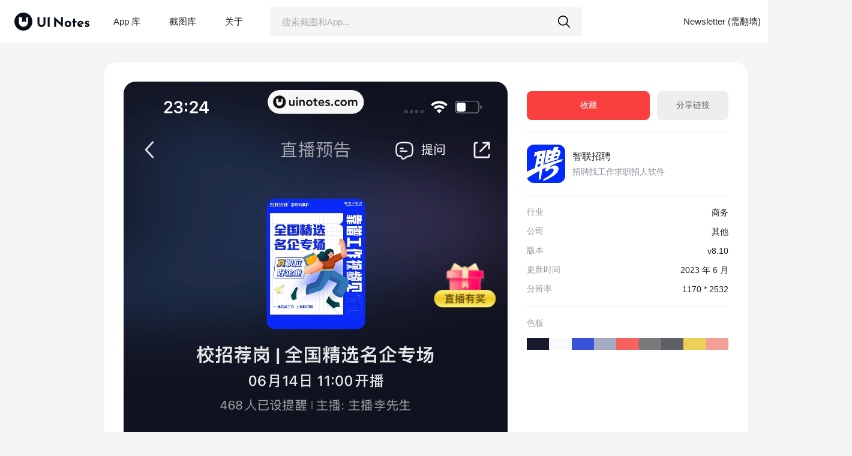

--- FILE ---
content_type: text/html; charset=utf-8
request_url: https://uinotes.com/pin/466247175583456055
body_size: 2336
content:
<!DOCTYPE html>
<html lang="zh-CN">
<head>
    <meta charset="UTF-8">
    <title>智联招聘 App 截图 609 - UI Notes</title>
    <meta name="keywords" content="智联招聘App,UI设计,视觉设计,APP截图,应用设计,uidbs,UI设计师,UIDatabases,UI,UX,截屏,设计网站,图标,设计,灵感">
    <meta name="description"
          content="智联招聘 App 截图 609 详情，分辨率 1170 * 2532，更新时间 2023 年 6 月。">
    <link rel="shortcut icon" type="image/x-icon" href="/public/img/favicon.ico"/>
    <link rel="stylesheet" type="text/css" href="/public/css/base.css?v1023">
    <link rel="stylesheet" type="text/css" href="/public/css/image-modal.css?v1023">
    <link rel="stylesheet" type="text/css" href="/public/css/image.css?v1023">
    <link rel="stylesheet" type="text/css" href="/public/css/jquery.toast.min.css">
    <script type="text/javascript" src="/public/js/jquery-3.6.0.min.js"></script>
    <script type="text/javascript" src="/public/js/baidu-tongji.js"></script>
<!--    <script charset="UTF-8" id="LA_COLLECT" src="//sdk.51.la/js-sdk-pro.min.js"></script>-->
<!--    <script>LA.init({id:"JrOcbAvQF047xVR4",ck:"JrOcbAvQF047xVR4"})</script>-->
</head>
<body>
<!----------------------------头部导航栏----------------------------->
<header class="header">
    <div class="header-logo">
        <a class="header-logo-img" href="/"><img src="/public/img/logo.svg" alt="UI Notes Logo" class="logo-icon"><img
                    src="/public/img/logo_text.svg" alt="UI Notes Logo" class="logo-text"></a>
        <nav class="header-nav">
            <a href="/app">App 库</a>
            <a href="/pin">截图库</a>
            <div class="about">
                <a href="/about" class="about-nav">关于</a>
                <div class="about-container">
                    <div class="about-popup">
                        <ul>
                            <li><a href="/about">关于</a></li>
                            <li><a href="/pricing" >会员价格</a></li>
                            <li><a href="https://www.yuque.com/mx-design/uinotes/zskrge92ok83iqdo" target="_blank">更新历史</a></li>
                        </ul>
                    </div>
                </div>
            </div>

        </nav>
    </div>

    <div class="header-search">
        <input id="myInput" class="search" type="text" name="keyword" placeholder="搜索截图和App..."/>
        <div class="search-icon">
            <img src="/public/img/search.svg" alt="搜索">
        </div>
        <div class="search-advice">
            <div class="search-list"></div>
        </div>
    </div>
    <nav class="header-sign">
        
                <div class="right-nav"><a href="https://uinotes.substack.com" target="_blank">Newsletter (需翻墙)</a></div>
                <div class="sign-in"><a href="/signin?callbackUrl=%2Fpin%2F466247175583456055">登录/注册</a></div>

        
    </nav>
</header>

<div class="modal-root">
    <div class="modal">
        <div class="modal-content">
            <div class="image-container" style="height: 1385px">
                <div class="image-mask"></div>
                
                    <div data-uuid="466247175583456055" target="_blank" class="image-view" data-tippy-arrow="false"
                         data-tippy-followcursor="true" data-tippy-content="点击查看原图">
                        <img class="js-lazy-image"
                             src="https://uinotes-img.oss-cn-shanghai.aliyuncs.com/image/origin-webp/466247175583456055.webp?v1"
                             alt="智联招聘 App 截图 609 - UI Notes"
                             style="height: 1385px">
                    </div>
                


            </div>
            <div class="image-info">
                <div class="button-area">
                    
                    <div class="like" data-uuid="LIUG9YGRJT1WF" data-status="like">收藏</div>
                    
                    <div class="share" data-url="https://uinotes.com/pin/466247175583456055">分享链接</div>
                </div>

                <div class="list-divider"></div>

                <div class="app-area">

                    
                            <a class="logo" href="/app/447978840663519182" target="_blank"><img
                                        src="https://uinotes-img.oss-cn-shanghai.aliyuncs.com/logo/240-webp/083195067654347158.webp"
                                        alt="智联招聘 App"></a>
                    
                    <div class="name-area">
                        <a class="app" href="/app/447978840663519182" target="_blank">智联招聘</a>
                        <div class="description">招聘找工作求职招人软件</div>
                    </div>
                </div>

                <div class="list-divider"></div>

                <div class="list-container">
                    <div class="list-title">行业</div>
                    <div class="list-content"><a href="/app?catalogue=19"
                                                 target="_blank">商务</a></div>
                </div>

                <div class="list-container">
                    <div class="list-title">公司</div>
                    <div class="list-content"><a href="/app?company=3"
                                                 target="_blank">其他</a></div>
                </div>

                <div class="list-container">
                    <div class="list-title">版本</div>
                    <div class="list-content"><a href="/app/447978840663519182" target="_blank">v8.10</a></div>
                </div>

                <div class="list-container">
                    <div class="list-title">更新时间</div>
                    <div class="list-content"><a href="/app/447978840663519182" target="_blank">2023 年 6 月</a></div>
                </div>

                <div class="list-container">
                    <div class="list-title">分辨率</div>
                    <div class="list-content"><span>1170 * 2532</span></div>
                </div>

                
                    <div class="list-divider"></div>
                    <div class="list-container">
                        <div class="list-title">色板</div>
                    </div>
                    <div class="palettes">
                        
                            <div class="palettes-cell" data-color="#181b2e"
                                 data-tippy-content="#181b2e 点击复制颜色" data-tippy-animation="fade"
                                 style="background-color: rgb(24, 27, 46)"></div>
                        
                            <div class="palettes-cell" data-color="#f8f9fa"
                                 data-tippy-content="#f8f9fa 点击复制颜色" data-tippy-animation="fade"
                                 style="background-color: rgb(248, 249, 250)"></div>
                        
                            <div class="palettes-cell" data-color="#3954d8"
                                 data-tippy-content="#3954d8 点击复制颜色" data-tippy-animation="fade"
                                 style="background-color: rgb(57, 84, 216)"></div>
                        
                            <div class="palettes-cell" data-color="#a2abc2"
                                 data-tippy-content="#a2abc2 点击复制颜色" data-tippy-animation="fade"
                                 style="background-color: rgb(162, 171, 194)"></div>
                        
                            <div class="palettes-cell" data-color="#f6625d"
                                 data-tippy-content="#f6625d 点击复制颜色" data-tippy-animation="fade"
                                 style="background-color: rgb(246, 98, 93)"></div>
                        
                            <div class="palettes-cell" data-color="#7b7979"
                                 data-tippy-content="#7b7979 点击复制颜色" data-tippy-animation="fade"
                                 style="background-color: rgb(123, 121, 121)"></div>
                        
                            <div class="palettes-cell" data-color="#5b6165"
                                 data-tippy-content="#5b6165 点击复制颜色" data-tippy-animation="fade"
                                 style="background-color: rgb(91, 97, 101)"></div>
                        
                            <div class="palettes-cell" data-color="#edce57"
                                 data-tippy-content="#edce57 点击复制颜色" data-tippy-animation="fade"
                                 style="background-color: rgb(237, 206, 87)"></div>
                        
                            <div class="palettes-cell" data-color="#f2a098"
                                 data-tippy-content="#f2a098 点击复制颜色" data-tippy-animation="fade"
                                 style="background-color: rgb(242, 160, 152)"></div>
                        
                    </div>
                

                

                </div>

            </div>
        </div>
    </div>
</div>

<div class="rights">© 2021-2024 <a href="https://uinotes.com">UI Notes</a> All Rights Reserved.</div>
<script src="/public/js/popper.min.js"></script>
<script src="/public/js/tippy-bundle.umd.min.js"></script>
<script type="text/javascript" src="/public/js/jquery.toast.min.js"></script>
<script type="text/javascript" src="/public/js/base.js?v1023"></script>
<script type="module" src="/public/js/image.js?v1023"></script>
</body>
</html>

--- FILE ---
content_type: image/svg+xml
request_url: https://uinotes.com/public/img/logo.svg
body_size: 659
content:
<svg width="52" height="52" viewBox="0 0 52 52" fill="none" xmlns="http://www.w3.org/2000/svg">
<g clip-path="url(#clip0_2012_1918)">
<path d="M52 26C52 11.6406 40.3594 0 26 0C11.6406 0 0 11.6406 0 26C0 40.3594 11.6406 52 26 52C40.3594 52 52 40.3594 52 26Z" fill="#08101C"/>
<path d="M22 15C22 13.8954 21.1046 13 20 13H15C13.8954 13 13 13.8954 13 15V28C13 35.1797 18.8203 41 26 41C33.1797 41 39 35.1797 39 28V15C39 13.8954 38.1046 13 37 13H36C34.8954 13 34 13.8954 34 15V26.9798C34 27.8075 33.0518 28.2769 32.3936 27.7749L29.2128 25.3492C28.4965 24.8029 27.5035 24.8029 26.7872 25.3492L23.6064 27.7749C22.9482 28.2769 22 27.8075 22 26.9798V15Z" fill="white"/>
</g>
<defs>
<clipPath id="clip0_2012_1918">
<rect width="52" height="52" fill="white"/>
</clipPath>
</defs>
</svg>
